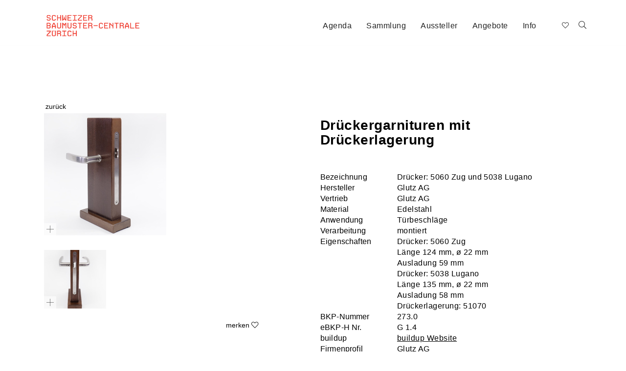

--- FILE ---
content_type: text/html; charset=utf-8
request_url: https://www.baumuster.ch/de/materialdetails__18/getProdInfos_-_2534/
body_size: 5587
content:
<!DOCTYPE html>
<html lang="de">
<head>
	<meta charset="utf-8" />
<meta name="google-site-verification" content="TN182YOAI4_lI7HD5Q3wv6X-EpbsVRfElAXCk1x81LI" />
	<meta http-equiv="X-UA-Compatible" content="IE=edge" />
	<meta name="viewport" content="width=device-width, initial-scale=1" />
		<title>Drückergarnituren mit Drückerlagerung, Glutz AG</title>
			<meta name="keywords" lang="de" xml:lang="de" content="Glutz AG" />
				<meta name="description" lang="de" xml:lang="de" content="Türbeschläge, Glutz AG" />
				<meta name="author" lang="de" xml:lang="de" content="Schweizer-Baumuster-Centrale-Zürich" />
	
    <link rel="apple-touch-icon" sizes="180x180" href="/img/custom/icons/apple-touch-icon.png">
    <link rel="icon" type="image/png" sizes="32x32" href="/img/custom/icons/favicon-32x32.png">
    <link rel="icon" type="image/png" sizes="16x16" href="/img/custom/icons/favicon-16x16.png">
    <link rel="manifest" href="/img/custom/icons/site.webmanifest">
    <link rel="mask-icon" href="/img/custom/icons/safari-pinned-tab.svg" color="#cc3033">
    <meta name="msapplication-TileColor" content="#ffffff">
    <meta name="theme-color" content="#ffffff">

    <link rel="canonical" href="https://www.baumuster.ch/de/Dr_ckergarnituren_mit_Dr_ckerlagerung__18/getProdInfos_-_2534/getProdInfos_-_2534/" />

    <link rel="stylesheet" href="/css/custom/bootstrap/bootstrap.min.css?ver=1736411131" type="text/css" media="all">
<link rel="stylesheet" href="/css/custom/bootstrap/bootstrap.offcanvas.css?ver=1736411131" type="text/css" media="all">
<link rel="stylesheet" href="/css/awesome5/css/all.min.css?ver=1736411129" type="text/css" media="all">
<link rel="stylesheet" href="/js/fancybox2/jquery.fancybox.css?ver=1736411983" type="text/css" media="all">
<link rel="stylesheet" href="/css/ui/ui.all.css?ver=1736411135" type="text/css" media="all">
<link rel="stylesheet" href="/css/ui/jquery-ui-1.10.3.custom.css?ver=1736411135" type="text/css" media="all">
<link rel="stylesheet" href="/css/custom/comp/master.css?ver=1736411131" type="text/css" media="all">
<link rel="stylesheet" href="/css/base/prodMgApiMaterialArchiv/prodMgApiMaterialArchiv.css?ver=1736411130" type="text/css" media="all">

    <script type="text/javascript" src="/js/jquery-3.1.0.js?ver=1736411978"></script>
<script type="text/javascript" src="/js/ui/jquery-ui-1.10.js?ver=1736411988"></script>
<script type="text/javascript">function ajax_get_and_put(varLink,putId,htmlOrInput,noBefore,useAppendPrepend,usePost,useSync) {
			if(useSync) typeSync = false;
			else typeSync = true;
			if(usePost) typeAjax = "POST";
			else { 
				typeAjax = "GET";
				usePost = "";
			} 
			return $.ajax({
				type: typeAjax,
				url: '/ajax.php?' + varLink ,
				global: 'false',
				data: usePost,
				async: typeSync,
				beforeSend: function() {
					if(!htmlOrInput && !noBefore) $("#" + putId).html('<div id="boxLoading" style="padding: 10px; text-align:center"><img src="/img/base/loadingAnimation.gif" alt="Loading Image" height="13" width="208" /></div>');
				},
				success: function(result) { 
					if(htmlOrInput) {
						$("#" + putId).val(result);
						if($("#" + putId).val() == result) return true;
						else return false;
					}
					else {
						if(useAppendPrepend==1){
							$("#" + putId).append(result);
							return true;
						} else if(useAppendPrepend==2){
							$("#" + putId).prepend(result);
							return true;
						} else{
							$("#" + putId).html(result);
							if($("#" + putId).html() == result) return true;
							else return false;
						}
					}
				},
				error: function(result) { 
					return false;
				}
			});
		}
</script>
<script type="text/javascript">function jsLog(out) {
			// Sorry, logging only for developers
		}
</script>

    </head>
<body class="body-offcanvas desktop">
                <div id="searchLayer" style="display: none;">
            <a onclick="$('#searchLayer').fadeOut(500);" title=""><img src="/img/custom/close_bt.png" alt="Close search" /></a>
            <div id="searchItem">
                	<form id="qSearchForm0" class="navbar-form navbar-right" role="search" method="get" action="/de/">
		<div class="form-group">
			<input name="send_form" value="1" class=" " type="hidden" />
			<input name="itid" value="13" type="hidden" />
            <button type="submit" class="search-btn" ><i class="fa fa-search"></i></button>
			<input type="text" id="qsearch0" name="qsearch" placeholder="Suche" />
		</div>
	</form>
            </div>
        </div>
        <div id="header" class="header">
        <div class="container">
    		<div class="navbar">
                <div class="navbar-header">
                    <a class="navbar-brand"
                       href="/de/schweizer-baumuster-centrale-zürich__14/"
                       title="Schweizer Baumuster-Centrale">
                        <img src="/img/custom/sbcz_logo.svg"
                             alt="Schweizer Baumuster-Centrale" />
                    </a>
                    <button type="button" class="navbar-toggle offcanvas-toggle pull-right hidden-lg hidden-md" data-toggle="offcanvas" data-target="#js-bootstrap-offcanvas">
                        <span class="sr-only">Navigation</span>
                        <span>
                          <span class="icon-bar"></span>
                          <span class="icon-bar"></span>
                          <span class="icon-bar"></span>
                        </span>
                    </button>
                </div>

                <div class="navbar-offcanvas navbar-offcanvas-touch row" id="js-bootstrap-offcanvas">
                    <div class="row">
                        <div class="main-nav col-md-8 col-sm-7 col-xs-12 text-right">
                            
<!-- *** Navi ********************************* -->
<ul class="nav navbar-nav">
            <li id="cat-2" class="cat_level_0">
            
            <a href="/de/2026__227/"  target="_self"  title="Agenda">
                Agenda            </a>
            <div class="clearfix"></div>
                    </li>
            <li id="cat-5" class="cat_level_0">
            
            <a href="/de/sammlung_baumaterialien__5/"  title="Sammlung">
                Sammlung            </a>
            <div class="clearfix"></div>
                    </li>
            <li id="cat-87" class="cat_level_0">
            
            <a href="/de/aussteller__87/"  title="Aussteller">
                Aussteller            </a>
            <div class="clearfix"></div>
                    </li>
            <li id="cat-3" class="cat_level_0">
            
            <a href="/de/materialausstellung__24/"  title="Angebote">
                Angebote            </a>
            <div class="clearfix"></div>
                    </li>
            <li id="cat-4" class="cat_level_0">
            
            <a href="/de/kontakt__9/"  title="Info">
                Info            </a>
            <div class="clearfix"></div>
                    </li>
    </ul>
<!-- *** /Navi ******************************** -->

                        </div>
                        <div class="navbar-form navbar-left col-md-1 col-sm-1 col-xs-12 search" role="search">
                                                            <div class="left" id="wishlist_col">
                                    <div id="wishlist">
                                        
<button type="button" title="Merkzettel" class="btn btn-default navbar-btn btn-wishlist" id="wishlist_button_inactive">
    <i class="fal fa-heart" aria-hidden="true"></i>
    <span class="badge-primary" id="bCounter"></span>
</button>
<div id="wishlist_content">
    <div id="wishlist_content_wrapper">
                <ul class="media-list">
                    </ul>
        <a href="?showProdToBookmarks=1"
           title="View Wishlist"
           class="button_center hover_bg_white">
                    </a>
    </div>
</div>                                    </div>
                                </div>
                                                        <div id="search_col" class="right">
                                                                    <a onclick="loadSearchBar();"
                                       title="">
                                        <i class="fal fa-search" aria-hidden="true"></i>
                                    </a>
                                                            </div>
                        </div>
                    </div>
                </div>
			</div>
		</div>
		<script lang="text/javascript">
			function loadSearchBar(){

				let link 	= $('#cat-5').children('a').attr('href');
				let actUrl	= window.location.href;

				if(actUrl.indexOf(link) === -1)
					window.location.replace(link + '?search=1');
				else
					startFilterSidebar();
			}

			function loadSearchLayer(){
                let link = "/de/aussteller__87/";

                location.href = link + '?filter=1';

            }
		</script>
        
<!-- *** Navi ********************************* -->
<!-- *** /Navi ******************************** -->


<!-- *** Navi ********************************* -->
<!-- *** /Navi ******************************** -->


	</div>
<!-- Header  -->

<div id="content" class="content-box wsnav">
    <a name="filterAnchor" id="filterAnchor"></a>
    <div class="container">
        
    <div class="row ctpl" id="prdID">
		                                    
        		<meta itemprop="name" content="Dr&uuml;ckergarnituren mit Dr&uuml;ckerlagerung" />
        <div class="col-md-12 col-sm-12 col-xs-12">
            <button type="back" class="txt-link left" onclick="window.history.go(-1); return false;">zurück</button>
        </div>
        <div class="clearfix"></div>
                <div class="col-md-5 col-sm-12 col-xs-12">
                                <a class="fancybox fancybox.image"
                       rel="gallery"
                       href="/files_db/1497359978_8172__16.jpg"
                       title="Dr&uuml;ckergarnituren mit Dr&uuml;ckerlagerung"
                       data-fancybox-type="image"
                       data-download-href="/files_db/1497359978_8172__16.jpg">
                        <img src="/files_db/1497359978_8172__16_medium.jpg"
                             alt="Dr&uuml;ckergarnituren mit Dr&uuml;ckerlagerung"
                             class="img-responsive" />
                        <span class="fb-overlay"><i class="fal fa-plus" aria-hidden="true"></i></span>
                    </a>

                <div class="clearfix"></div><div class="row mt-20 prdgal">                            <div class="col-md-4 col-sm-4 col-xs-6 mb-20">
                                <a class="fancybox fancybox.image thumbs"
                                   rel="gallery"
                                   href="/files_db/1497359979_8704__16.jpg"
                                   title="Dr&uuml;ckergarnituren mit Dr&uuml;ckerlagerung"
                                   data-fancybox-type="image"
                                   data-download-href="/files_db/1497359979_8704__16.jpg">
                                    <img src="/files_db/1497359979_8704__16_medium.jpg"
                                         alt="Dr&uuml;ckergarnituren mit Dr&uuml;ckerlagerung"
                                         class="img-responsive" />
                                    <span class="fb-overlay"><i class="fal fa-plus" aria-hidden="true"></i></span>
                                </a>
                            </div>
                        </div>            <div class="clearfix"></div>
            <div class="clearfix"></div>
                          <div class="form-item-wishlist">
                            <button type="submit" 
                                class="txt-link right" 
                                data-prodid="2534" 
                                data-fcoid="0" 
                                data-itid="18" 
                                data-target="wishlist">
                                 <span class="wlStr">merken</span> <i class="fal fa-heart" aria-hidden="true"></i>
                            </button>
                          </div>        </div>
                <div class="col-md-5 col-md-offset-1 col-sm-12 col-xs-12">
            <span class="h3">Dr&uuml;ckergarnituren mit Dr&uuml;ckerlagerung</span>
                                        <div class="row">
                    <div class="col-md-12 col-sm-12 col-xs-12">
                        <div class="row mt-40">
                                                                    <div class="col-md-4 col-xs-5"><strong>Bezeichnung</strong></div>
                                        <div class="col-md-8 col-xs-7">Drücker: 5060 Zug und 5038 Lugano</div>
                                        <div class="clearfix"></div>
                                                                                                        <div class="col-md-4 col-xs-5"><strong>Hersteller</strong></div>
                                        <div class="col-md-8 col-xs-7">Glutz AG</div>
                                        <div class="clearfix"></div>
                                                                                                                                    <div class="col-md-4 col-xs-5"><strong>Vertrieb</strong></div>
                                        <div class="col-md-8 col-xs-7">Glutz AG</div>
                                        <div class="clearfix"></div>
                                                                                                        <div class="col-md-4 col-xs-5"><strong>Material</strong></div>
                                        <div class="col-md-8 col-xs-7">Edelstahl</div>
                                        <div class="clearfix"></div>
                                                                                                        <div class="col-md-4 col-xs-5"><strong>Anwendung</strong></div>
                                        <div class="col-md-8 col-xs-7">Türbeschläge</div>
                                        <div class="clearfix"></div>
                                                                                                        <div class="col-md-4 col-xs-5"><strong>Verarbeitung</strong></div>
                                        <div class="col-md-8 col-xs-7">montiert</div>
                                        <div class="clearfix"></div>
                                                                                                        <div class="col-md-4 col-xs-5"><strong>Eigenschaften</strong></div>
                                        <div class="col-md-8 col-xs-7">Drücker: 5060 Zug <br />
Länge 124 mm, ø 22 mm<br />
Ausladung 59 mm<br />
Drücker: 5038 Lugano<br />
Länge 135 mm, ø 22 mm<br />
Ausladung 58 mm<br />
Drückerlagerung: 51070</div>
                                        <div class="clearfix"></div>
                                                                                                        <div class="col-md-4 col-xs-5"><strong>BKP-Nummer</strong></div>
                                        <div class="col-md-8 col-xs-7">273.0</div>
                                        <div class="clearfix"></div>
                                                                                                        <div class="col-md-4 col-xs-5"><strong>eBKP-H Nr.</strong></div>
                                        <div class="col-md-8 col-xs-7">G 1.4</div>
                                        <div class="clearfix"></div>
                                                                                                                                                                <div class="col-md-4 col-xs-5"><strong>buildup</strong></div>
                                        <div class="col-md-8 col-xs-7">
                                            <a href="https://www.buildup.ch/orga/c0ffee30-04ca-7870-f453-85f90e47d96e/product/view"
                                               title="buildup Website"
                                               target=""
                                               rel="internal">
                                                buildup Website                                            </a>
                                        </div>
                                        <div class="clearfix"></div>
                                                                                                                                                                                                                                                                                <div class="col-md-4 col-xs-5"><strong>Firmenprofil</strong></div>
                                        <div class="col-md-8 col-xs-7">
                                            <a href="https://www.baumuster.ch/de/firmendetails__94/?dataId=51"
                                               title="Glutz AG"
                                               target=""
                                               rel="internal">
                                                Glutz AG                                            </a>
                                        </div>
                                        <div class="clearfix"></div>
                                                                                                        <div class="col-md-4 col-xs-5"><strong>Bezugsquelle</strong></div>
                                        <div class="col-md-8 col-xs-7">
                                            <a href="http://glutz.com/produkte/beschlaege/fenster-und-hebeschiebegriffe/"
                                               title="Glutz AG Webseite"
                                               target=""
                                               rel="internal">
                                                Glutz AG Webseite                                            </a>
                                        </div>
                                        <div class="clearfix"></div>
                                                                                                                    </div>
                                            </div>
                </div>
                        <div class="col-md-1 hidden-sm hidden-xs"></div>
        </div>
    </div>
    <div class="row ctpl contact maps">
		<div class="col-md-5 col-sm-12 col-xs-12">
                                    
		</div>
	</div>
<!-- Modal für MaterialArchiv Anfang -->
        <div class="modal fade" id="staticBackdrop" data-backdrop="static" data-keyboard="false" tabindex="-1" aria-labelledby="staticBackdropLabel" aria-hidden="true">
    </div>
<!-- Modal für MaterialArchiv Ende -->


    

        <div class="row last-change">
            <div class="col-lg-12 col-md-12 col-sm-12 col-xs-12">
                <p>
                    letzte Änderung: 12.04.2018                </p>
            </div>
        </div>
    
<script type="text/javascript">
    <!--
        //-->
</script>    </div>
</div>

	<div class="footer">
        <div class="container">
            <div class="row">
                <div class="col-lg-4 col-md-4 col-sm-6 col-xs-12">
                    <p>
                        Schweizer Baumuster-Centrale Zürich<br />
Hohlstrasse 420 <br />
8048 Zürich<br />
Telefon +41 44 215 67 67                    </p>
                    <p>
                        Öffnungszeiten: <br />
Mo–Fr 09:00–17:30 Uhr <br />
Eintritt frei                    </p>
                    <ul>
                        <li>
                            <a class="social" href="https://www.facebook.com/baumuster/" title="Facebook" target="_blank" rel="external">
                                <i class="fab fa-facebook" aria-hidden="true"></i>
                            </a>
                        </li>
                        <li>
                            <a class="social" href="https://www.linkedin.com/company/baumuster-centrale" title="Linked In" target="_blank" rel="external">
                                <i class="fab fa-linkedin-in"></i>
                            </a>
                        </li>
                        <li>
                            <a class="social" href="https://www.instagram.com/baumuster_centrale/" title="Instagram" target="_blank" rel="external">
                                <i class="fab fa-instagram"></i>
                            </a>
                        </li>
                        <li>
                            <a class="social" href="https://www.youtube.com/channel/UC417c7gGRQS_iL-HxYTuFOA" title="YouTube" target="_blank" rel="external">
                                <i class="fab fa-youtube"></i>
                            </a>
                        </li>
                    </ul>
                </div>
                <div class="col-lg-3 col-md-3 col-sm-6 col-xs-12">
                    <div class="row">
                        <div class="col-md-11 col-md-offset-1 col-sm-12 sponsor">
                            <p>Partner</p>
                        </div>
                    </div>
		                        <div class="row">
                        <div class="col-md-3 col-md-offset-1 col-sm-4 col-xs-4 sponsor">
                            <a href="https://www.materialarchiv.ch/" target="_blank" rel="external" title="Material Archiv">
                                <img src="/img/custom/Materialarchiv-logo_negativ.svg" alt="Material Archiv" style="width: 150px; height: auto;" />
                            </a>
                        </div>
                    </div>
		                    </div>
                <div class="col-lg-5 col-md-5 col-sm-6 col-xs-12">
                    <div class="row">
                        <div class="col-md-11 col-md-offset-1 col-sm-12 sponsor">
                            <p>Sponsoren</p>
                        </div>
                    </div>
                    <div class="row">
                <div class="col-md-3 col-md-offset-1 col-sm-4 col-xs-4 sponsor">
                <a href="https://www.hgc.ch/de/" target="_blank" rel="external" title="HGC">
                    <img src="itool3/frontend/files/0/0/0/16148.jpg" class="img-responsive" alt="HGC">
                </a>
            </div>
                        <div class="col-md-3 col-md-offset-1 col-sm-4 col-xs-4 sponsor">
                <a href="https://zz-ag.ch" target="_blank" rel="external" title="Züricher Ziegeleien">
                    <img src="itool3/frontend/files/0/0/0/16147.jpg" class="img-responsive" alt="Züricher Ziegeleien">
                </a>
            </div>
            <div class="clearfix hidden-sm hidden-xs"></div>            <div class="col-md-3 col-md-offset-1 col-sm-4 col-xs-4 sponsor">
                <a href="https://www.laufen.ch/" target="_blank" rel="external" title="Laufen">
                    <img src="itool3/frontend/files/0/0/0/16146.jpg" class="img-responsive" alt="Laufen">
                </a>
            </div>
                        <div class="col-md-3 col-md-offset-1 col-sm-4 col-xs-4 sponsor">
                <a href="https://www.forbo.com/flooring/de-ch/" target="_blank" rel="external" title="forbo">
                    <img src="itool3/frontend/files/0/0/0/16149.jpg" class="img-responsive" alt="forbo">
                </a>
            </div>
            </div>                </div>
            </div>
        </div>
	</div>

	<a id="back-to-top" class="hidden"><i class="fal fa-chevron-up"></i></a>


    <script type="text/javascript" src="/js/custom/bootstrap/bootstrap.min.js?ver=1736411982"></script>
<script type="text/javascript" src="/js/custom/bootstrap/bootstrap.offcanvas.js?ver=1736411982"></script>
<script type="text/javascript" src="/js/custom/bootstrap/bootstrap-tabcollapse.js?ver=1736411982"></script>
<script type="text/javascript" src="/js/fancybox2/jquery.fancybox.js?ver=1736411983"></script>
<script type="text/javascript" src="/js/custom/init.js?ver=1736411982"></script>
<script type="text/javascript" src="/js/custom/design.init.js?ver=1736411982"></script>
<script type="text/javascript" src="/js/custom/sticky.js?ver=1736411982"></script>
<script type="text/javascript" src="/js/select2/select2.min.js?ver=1736411985"></script>

    
		<script>
        $('ul[role=tablist]').tabCollapse();

        // Test erstes Accordion geschlossen in der mobilen Ansicht
        $('#undefined-accordion .panel:first a').addClass('collapsed');
        $('#undefined-accordion .panel:first .panel-collapse').removeClass('in');

        $('a[target="_blank"]').each(function() {
            $(this).attr('rel', 'external');
        });

    </script>

            <script>

            var gaProperty = 'UA-135030304-1';
            var disableStr = 'ga-disable-' + gaProperty;
            if(document.cookie.indexOf(disableStr + '=true') > -1) {
                window[disableStr] = true;
            }

            function gaOptout(){
                document.cookie = disableStr + '=true; expires=Thu, 31 Dec 2099 23:59:59 UTC; path=/';
                window[disableStr] = true;
            }

            (function(i,s,o,g,r,a,m){i['GoogleAnalyticsObject']=r;i[r]=i[r]||function(){
                (i[r].q=i[r].q||[]).push(arguments)},i[r].l=1*new Date();a=s.createElement(o),
                m=s.getElementsByTagName(o)[0];a.async=1;a.src=g;m.parentNode.insertBefore(a,m)
            })(window,document,'script','//www.google-analytics.com/analytics.js','ga');
            ga('create', 'UA-135030304-1', 'auto');
            ga('set', 'anonymizeIp', true);
            ga('send', 'pageview');

        </script>
    

    
    	<!-- Matomo -->
	<script type="text/javascript">
		var _paq = window._paq = window._paq || [];
		/* tracker methods like "setCustomDimension" should be called before "trackPageView" */
		_paq.push(["setDocumentTitle", document.domain + "/" + document.title]);
		_paq.push(["setDomains", ["*.www.baumuster.ch"]]);
		_paq.push(['trackPageView']);
		_paq.push(['enableLinkTracking']);
		(function() {
			var u="https://piwik.itool4.net/";
			_paq.push(['setTrackerUrl', u+'matomo.php']);
			_paq.push(['setSiteId', '69']);
			var d=document, g=d.createElement('script'), s=d.getElementsByTagName('script')[0];
			g.type='text/javascript'; g.async=true; g.src=u+'matomo.js'; s.parentNode.insertBefore(g,s);
		})();
	</script>
	<noscript><p><img src="//https://piwik.itool4.net//piwik.php?idsite=69&rec=1" style="border:0;" alt="" /></p></noscript>
	<!-- End Matomo Code -->
	
</body>
</html>


--- FILE ---
content_type: text/css
request_url: https://www.baumuster.ch/css/custom/comp/master.css?ver=1736411131
body_size: 8600
content:
/*****************
* Collect LESS *
****************/
/* ******************* Paths ******************** */
/* ******************* Colors ******************* */
/* ******************* Mixins ******************* */
/* ******************* Fonts ******************** */
.left {
  float: left;
}
.right {
  float: right;
}
small,
.small {
  font-size: 0.7em;
  line-height: 0.5em;
}
b,
strong,
.txt-bold {
  font-weight: 500;
  color: #000000;
  letter-spacing: 0.01em;
}
.txt-white {
  color: #fff;
}
.last-change {
  display: none;
}
.cleaner {
  clear: both;
  height: 1px;
  line-height: 1px;
}
a {
  cursor: pointer;
  outline-width: 0;
  text-decoration: none;
}
p {
  padding: 0;
  margin: 10px 0;
}
hr {
  border-top: 0;
  border-bottom: 1px solid rgba(102, 102, 102, 0.6);
}
.mt-10 {
  margin-top: 10px;
}
.mt-20 {
  margin-top: 20px;
}
.mt-40 {
  margin-top: 40px;
}
.mb-40 {
  margin-bottom: 40px;
}
.mb-20 {
  margin-bottom: 20px;
}
.mr-20 {
  margin-right: 20px;
}
.ml-20 {
  margin-left: 20px;
}
.pl-20 {
  padding-left: 20px;
}
.pr-20 {
  padding-right: 20px;
}
.error label {
  color: #EF4034;
}
.error input {
  border: 1px solid #EF4034;
  background: rgba(239, 64, 52, 0.1);
}
/* ******************* Layout ******************* */
html {
  position: relative;
  min-height: 100%;
}
body {
  font-family: 'Helvetica Neue', 'Helvetica', 'Arial', sans-serif;
  /* font-family: 'Roboto', sans-serif; */
  font-weight: 300;
  font-size: 16px;
  line-height: 22px;
  color: #000000;
  letter-spacing: 0.03em;
  -webkit-font-smoothing: antialiased;
  font-synthesis: none;
  overflow-x: hidden;
}
body.phone,
body.tablet {
  margin: 0;
  height: auto;
}
body a {
  color: #EF4034;
  cursor: pointer;
}
body > div {
  margin-left: -5px;
}
/* ******************* Header ******************* */
#header {
  position: fixed;
  top: 0;
  left: 0;
  z-index: 1000;
  height: 94px;
  width: 100%;
  padding: 10px 5px 0 5px;
  margin-left: 0;
  background: #ffffff;
  border-bottom: 1px solid rgba(246, 246, 246, 0.2);
}
#header .logo a {
  display: block;
  padding-top: 8px;
}
#header .navbar {
  -webkit-border-radius: 0;
  -moz-border-radius: 0;
  border-radius: 0;
  position: relative;
  min-height: 50px;
  margin-bottom: 0;
}
#header .navbar .navbar-brand img {
  padding-left: 5px;
}
#header .navbar .navbar-offcanvas {
  margin-top: 15px;
}
#header .navbar .navbar-offcanvas .main-nav > ul {
  width: auto;
  float: right;
  margin-right: calc(4.9% + 9px);
}
#header .navbar .navbar-offcanvas .main-nav > ul li a {
  color: #222222;
}
#header .navbar .navbar-offcanvas .main-nav > ul li a:hover,
#header .navbar .navbar-offcanvas .main-nav > ul li a.active {
  color: #EF4034;
  background: transparent;
}
#header .navbar .navbar-offcanvas .main-nav > ul li.selected > a {
  color: #EF4034;
}
#header .navbar .search {
  position: absolute;
  right: 0;
  top: 0;
  margin: 0;
  padding: 0;
}
#header .navbar .search #wishlist_col button {
  display: block;
  height: 30px;
  width: 35px;
  text-align: center;
  color: #222222;
  margin-top: 32px;
  margin-left: 2px;
}
#header .navbar .search #wishlist_col button #bCounter {
  position: absolute;
  z-index: 100;
  font-size: 0.9em;
  color: #EF4034;
  text-shadow: -0.05em 0.05em 0 #ffffff;
  margin-top: -8px;
  margin-left: -3px;
}
#header .navbar .search #search_col a {
  display: block;
  height: 30px;
  width: 35px;
  text-align: center;
  color: #222222;
  margin-top: 25px;
  margin-left: 2px;
  padding-top: 5px;
}
#header .sub-nav {
  background: #f6f6f6;
  margin: 15px 0 0 -5px;
  padding: 0 0 0 5px;
  width: 100vw;
}
#header .sub-nav a {
  display: inline-block;
  color: #222222;
  font-size: 1em;
  padding: 20px 10px;
}
#header .sub-nav a:last-child {
  padding: 20px 20px 20px 10px;
}
#header .sub-nav a:hover,
#header .sub-nav a.active,
#header .sub-nav a.selected {
  color: #EF4034;
  text-decoration: none;
}
#header .sub-nav.second-level {
  background: #ffffff;
  margin: 0 0 0 -5px;
  padding: 0 0 0 5px;
  width: 100vw;
}
#header .sub-nav.second-level a {
  display: inline-block;
  color: #222222;
  font-size: 1em;
  padding: 20px 10px;
}
#header .sub-nav.second-level a:last-child {
  padding-right: 20px;
}
#header .sub-nav.second-level a:hover,
#header .sub-nav.second-level a.active,
#header .sub-nav.second-level a.selected {
  color: #EF4034;
  text-decoration: none;
}
.head-image {
  margin-top: 94px;
  margin-bottom: 25px;
}
.head-image.mt-plus {
  margin-top: 154px;
}
.head-image img.img-responsive {
  width: 100%;
  height: auto;
}
#theme {
  margin-top: 94px;
}
#theme .vid-wrapper {
  margin-top: -188px;
  min-width: 100vw;
  min-height: 100vh;
  overflow: hidden;
  background: #000;
}
#theme .vid-wrapper #sbczVideo {
  min-width: 100vw;
  height: auto;
  opacity: 0.8;
  /*
      filter: grayscale(80%);
      transition: all 0.5s ease-in-out;
       */
}
#theme .vid-wrapper #sbczVideo:hover {
  opacity: 1;
  filter: grayscale(0%);
}
#theme #notice .notice-item {
  position: relative;
}
#theme #notice .notice-item img {
  width: 100%;
  opacity: 0.85;
  transition: all 0.5s ease-in-out;
}
#theme #notice .notice-item:hover img {
  opacity: 1;
}
#theme #notice .notice-item > .notice-overlay-text {
  position: absolute;
  bottom: 1em;
  left: 1em;
  z-index: 500;
  display: inline-block;
  width: auto;
}
#theme #notice .notice-item > .notice-overlay-text span {
  display: block;
  padding: 3px 5px;
  background: #f6f6f6;
  color: #000000;
}
#theme #notice .notice-item > .notice-overlay-text span a {
  color: #000000;
}
/* ******************* Content ******************* */
#content {
  padding: 0 0 110px 0;
  margin-right: 0;
  margin-bottom: 120px;
  margin-left: 0;
  /* NOT LESS CONFORM */
}
#content.content-box {
  margin-top: 94px;
}
#content.wsnav {
  margin-top: 204px;
}
#content.cutit {
  margin-top: 0;
}
#content .ctpl {
  padding: 10px 20px;
}
#content .ctpl:first-child {
  padding: 0 20px 10px 20px;
}
#content .ctpl-img-ev {
  padding: 0;
  border-top: 40px solid #fff;
  margin-left: -40px;
  margin-right: -40px;
}
#content .ctpl-img-ev:first-child {
  border-top: 0;
}
#content .ctpl-img-ev img {
  width: 100%;
  height: auto;
}
#content .content-segment > p:first-child {
  padding-top: 0;
  margin-top: 0;
}
#content .mat-over {
  margin-left: 15px;
  margin-right: 15px;
}
#content hr {
  margin-left: 15px;
  margin-right: 15px;
}
#content hr.hiddenhr {
  border: 0;
  margin-left: 0;
  margin-right: 0;
  height: 46px;
  background: white;
}
#content h1,
#content h2,
#content h3,
#content h4,
#content h5,
#content h6,
#content .h1,
#content .h2,
#content .h3,
#content .h4,
#content .h5,
#content .h6 {
  font-family: 'Helvetica Neue', 'Helvetica', 'Arial', sans-serif;
  /* font-family: 'Roboto', sans-serif; */
  font-weight: 700;
  margin-top: 10px;
  margin-bottom: 10px;
}
#content h1 > a,
#content h2 > a,
#content h3 > a,
#content h4 > a,
#content h5 > a,
#content h6 > a,
#content .h1 > a,
#content .h2 > a,
#content .h3 > a,
#content .h4 > a,
#content .h5 > a,
#content .h6 > a {
  color: #EF4034;
}
#content .h1,
#content .h2,
#content .h3,
#content .h4,
#content .h5,
#content .h6 {
  display: block;
}
#content h1,
#content .h1 {
  font-weight: 500;
  letter-spacing: 0;
  color: #000000;
}
#content h1,
#content .h1,
#content h2,
#content .h2 {
  font-size: 30px;
}
#content h3,
#content .h3,
#content h4,
#content .h4 {
  font-size: 28px;
}
#content h5,
#content .h5 {
  font-size: 24px;
}
#content h6,
#content .h6 {
  font-size: 20px;
}
#content .subtitle {
  font-size: 0.6em;
}
#content ul {
  padding: 0;
  margin: 0.5em 1em;
  list-style-type: square;
}
#content ul li {
  padding: 2px 0.5em;
}
#content ol {
  padding: 0;
  margin: 0.5em 1.5em;
  list-style-type: decimal;
}
#content ol li {
  padding: 2px 0.5em;
}
#content img {
  max-width: 100%;
  height: auto;
}
#content img.img-left {
  float: left;
  margin: 0 15px 15px 0;
}
#content img.img-right {
  float: right;
  margin: 0 0 15px 15px;
}
#content .galleryCont a {
  display: inline-block;
  padding-right: 5px;
  padding-bottom: 5px;
}
#content .galleryCont a img {
  box-shadow: 0 0 10px -6px #000000;
  padding: 3px;
}
#content a,
#content a:visited {
  text-decoration: underline;
  color: #000000;
}
#content a:hover,
#content a:visited:hover {
  color: #EF4034;
}
#content a.btn {
  text-decoration: none;
}
#content a.btn:hover {
  color: #222222;
}
#content .red {
  color: #EF4034;
}
#content .bg-lrey {
  background: #f6f6f6;
  color: #222222;
}
#content .bg-lrey a,
#content .bg-lrey a:visited {
  color: #222222;
}
#content a[name] {
  position: absolute;
  top: -150px;
}
#content .dlbox .row {
  margin-bottom: 5px;
}
#content .dlbox .row .dl-box-link i {
  display: inline-block;
  padding-right: 5px;
  color: #EF4034;
}
#content #accordion {
  width: 100%;
}
#content .panel {
  border-radius: 0 !important;
  border-width: 0 !important;
  box-shadow: none !important;
}
#content .panel-collapse .panel {
  border-width: 0 0 1px 0 !important;
  border-color: #f0f0f0;
  padding-bottom: 10px;
  margin-bottom: 20px;
}
#content .panel-collapse .panel:last-child {
  border-width: 0 0 0 0 !important;
  padding-bottom: 10px;
  margin-bottom: 0;
}
#content .panel-heading {
  background-color: #ffffff !important;
  padding: 0;
}
#content .panel-heading .h6,
#content .panel-heading h6,
#content .panel-heading .h4,
#content .panel-heading h4 {
  padding: 0;
  margin: 0;
  border-width: 0 !important;
}
#content .panel-heading .h6 a,
#content .panel-heading h6 a,
#content .panel-heading .h4 a,
#content .panel-heading h4 a {
  display: block;
  padding: 10px 10px 10px 60px;
  border: 1px solid #e7e7e7;
  background: url('../../../img/custom/trigger.png') no-repeat 0 -45px;
  color: #37484F;
}
#content .panel-heading .h6 a.collapsed,
#content .panel-heading h6 a.collapsed,
#content .panel-heading .h4 a.collapsed,
#content .panel-heading h4 a.collapsed {
  border-color: #e7e7e7;
  background-position: 0 -2px;
  color: #555555;
}
#content .panel-heading .h6 a:hover,
#content .panel-heading h6 a:hover,
#content .panel-heading .h4 a:hover,
#content .panel-heading h4 a:hover {
  color: #37484F;
}
#content .alert {
  margin-top: 10px;
}
#content .alert .alert-info {
  background-color: rgba(0, 0, 0, 0.2);
  color: #37484F;
  border: none;
  border-radius: 0;
}
#content .nav-tabs {
  margin: 0;
  padding: 0 5px 0.1% 5px;
  border-bottom: 1px solid #CED7DB;
}
#content .nav-tabs li {
  padding: 0;
  margin-right: 10px;
}
#content .nav-tabs li:last-child {
  margin-right: 0;
}
#content .nav-tabs li a {
  display: block;
  text-align: center;
  margin: 0 15px!important;
  border-width: 0 0 3px 0!important;
  border-style: solid;
  border-color: transparent!important;
  text-transform: none;
  font-size: 1em;
  background: transparent;
}
#content .nav-tabs li.active a,
#content .nav-tabs li.active a:hover {
  border-color: #CED7DB !important;
  background-color: transparent !important;
  color: #37484F !important;
}
#content .tab-content {
  margin-top: -1px;
  padding: 1em 0;
  border: 0;
}
#content .btn.btn-primary,
#content .btn.btn-primary:visited {
  color: #fff;
  background-color: #EF4034;
  border: 0;
  border-radius: 0;
}
#content .btn.btn-primary:hover,
#content .btn.btn-primary:visited:hover {
  color: #fff;
  background-color: #EF4034;
}
#content .btn.btn-default {
  color: #37484F;
  background-color: #CED7DB;
  border: 0;
  border-radius: 0;
  transition: all 0.5s ease-in-out;
}
#content .btn.btn-default:hover {
  background-color: #ECF0F1;
}
#content .bg-white {
  background: white;
  padding: 20px 0;
}
#content .bg-white .bgcolored {
  background: #f6f6f6;
}
#content input,
#content textarea {
  width: 100%;
  padding: 5px;
  border-width: 0 0 1px 0;
  border-style: solid;
  border-color: #37484F;
  background: #fcfcfc;
  margin-bottom: 3px;
  border-radius: 0;
}
#content input[type=radio],
#content input[type=checkbox] {
  width: auto;
  margin-right: 1em;
}
#content .fb_standard {
  background: transparent none;
}
#content .fb_standard tr th {
  border-width: 0;
}
#content .fb_standard tr.hover td,
#content .fb_standard tr.hover td:first-child {
  background-color: transparent;
  color: inherit;
}
#content .fb_standard tr td {
  border-width: 0;
}
#content .fb_standard tr td label {
  display: inline-block;
  color: #3d72a7;
  font-weight: 300;
}
#content .fb_standard tr td sup {
  color: #0A5095;
}
#content .fb_standard tr td input,
#content .fb_standard tr td textarea {
  width: 100%;
  padding: 5px;
  border: 1px solid #ededed !important;
  background: #fcfcfc;
  transition: all 0.5s ease-in-out;
}
#content .fb_standard tr td input[type=radio]:focus,
#content .fb_standard tr td input[type=checkbox]:focus,
#content .fb_standard tr td input:focus,
#content .fb_standard tr td textarea:focus {
  box-shadow: 0 0 3px -1px #0A5095 !important;
  outline: 0;
}
#content .fb_standard tr td input[type=radio],
#content .fb_standard tr td input[type=checkbox] {
  width: auto;
  padding: 5px;
  margin-right: 5px;
  transition: all 0.5s ease-in-out;
}
#content .fb_standard tr td input[type=submit] {
  color: #ffffff;
  background-color: #3d72a7;
}
#content .captcha_notvalid {
  padding: 0.5em;
  color: rgba(255, 0, 0, 0.4);
}
#content .captcha_notvalid br {
  display: none;
}
#content .captcha_notvalid,
#content button[type=reset],
#content input[type=reset],
#content input[type=submit],
#content button,
#content input[type=submit] {
  width: auto;
  padding: 5px 10px 4px 10px;
  border: 0;
  background-color: #e8e8ea;
}
#content .captcha_notvalid:hover,
#content button[type=reset]:hover,
#content input[type=reset]:hover,
#content input[type=submit]:hover,
#content button:hover,
#content input[type=submit]:hover {
  color: #3d72a7;
}
#content .txt-link {
  padding: 1px 3px;
  margin: 2px 0;
  background: transparent;
  font-size: 0.9em;
  transition: all 0.3s ease-in-out;
}
#content .txt-link:hover {
  color: #EF4034;
}
#content .pagination-row {
  text-align: center;
}
#content .pagination-row ul.pagination li {
  margin: 0 5px;
  padding: 0;
  display: inline-block;
}
#content .pagination-row ul.pagination li a {
  display: block;
  border: 1px solid #CED7DB;
  color: #37484F;
  background-color: #CED7DB;
  font-size: 15px;
  padding: 4px 10px;
  border-radius: 0 !important;
  outline-width: 0;
  transition: all 0.3s ease-in-out;
}
#content .pagination-row ul.pagination li a :hover {
  color: #ffffff;
  background-color: #37484F;
  border: 1px solid #37484F;
}
#content .pagination-row ul.pagination li :hover {
  color: #ffffff;
  background-color: #37484F;
  border: 1px solid #37484F;
}
#content .pagination-row ul.pagination li.active > a,
#content .pagination-row ul.pagination li.active > a:hover {
  color: #ffffff;
  background-color: #37484F;
  border: 1px solid #37484F;
}
#content table {
  width: 100%!important;
  margin-bottom: 20px;
}
#content table tr,
#content table td {
  border-style: solid;
  border-width: 0 1px 1px 0;
  border-color: #CED7DB;
  padding: 4px 8px;
  background-color: #ffffff;
  color: #37484F;
}
#content table tr p,
#content table td p {
  padding: 0;
  margin: 0;
}
#content table tr.hover {
  background-color: #e8e8ea;
  color: #000;
}
#content table tr:last-child {
  border-width: 0 0 1px 0;
}
#content table tr:last-child td {
  border-width: 0 1px 0 0;
}
#content table tr:last-child td {
  border-width: 0 1px 0 0;
}
#content table tr:last-child td:last-child {
  border-width: 0;
}
#content .bg-blue table td,
#content .bg-dgrey table td {
  background: transparent;
  color: #fff;
}
#content #btnCMS.active,
#content #btnMAT.active {
  color: #ffffff;
  background: #EF4034;
}
#content #btnCMS:hover,
#content #btnMAT:hover {
  color: #ffffff;
  background: #EF4034;
}
#content #cmssearch-panel form {
  border-bottom: 1px solid #000;
  margin: 0 20px;
  padding: 0;
}
#content #cmssearch-panel form input {
  width: 94%;
  background: transparent;
  border: none;
  color: #000;
}
#content #cmssearch-panel form input:focus {
  border: 0;
  outline: 0;
  box-shadow: none;
}
#content #cmssearch-panel form .submit-cmssearch {
  float: right;
  width: 5%;
  border: none;
  background: transparent;
  color: #000;
}
#content #filterBtn {
  position: fixed;
  top: 90px;
  left: 0;
  z-index: 500;
  width: 100vw;
  background: #f6f6f6;
  padding: 20px 0 10px 0;
}
#content #filterBtn .filter-show {
  display: inline-block;
  margin-right: -5px;
  float: right;
  color: #222222;
  text-decoration: none;
}
#content #filterBtn .filter-show:hover {
  color: red;
}
#content #filterBtn2 {
  position: fixed;
  top: 90px;
  left: 0;
  z-index: 500;
  width: 100vw;
  background: #f6f6f6;
  padding: 20px 0 10px 0;
}
#content #filterBtn2 .filter-show {
  display: inline-block;
  margin-right: -5px;
  float: right;
  color: #222222;
  text-decoration: none;
}
#content #filterBtn2 .filter-show:hover {
  color: red;
}
#content #matfilter {
  position: absolute;
  display: block;
  width: 1170px;
  left: 50%;
  top: 170px;
  margin-left: -555px;
}
#content #matfilter .matsearch {
  border: 0;
  border-bottom: 1px solid #ffffff;
  margin: 0 15px;
}
#content #matfilter .matsearch input#new_product_search {
  background: transparent;
  border: 0;
  color: #ffffff;
  width: 85%;
  font-size: 1em;
  font-weight: 400;
  box-shadow: 0 0 0 transparent;
}
#content #matfilter .matsearch input#new_product_search:focus {
  box-shadow: 0 0 0 transparent;
}
#content #matfilter .matsearch input#new_product_search::placeholder {
  color: #ffffff;
  opacity: 1;
}
#content #matfilter .matsearch input#new_product_search:-ms-input-placeholder {
  color: #ffffff;
}
#content #matfilter .matsearch input#new_product_search::-ms-input-placeholder {
  color: #ffffff;
}
#content #matfilter .matsearch button {
  background: transparent;
  border: 0;
  color: #ffffff;
  width: auto;
}
#content #matfilter .dividedsearch {
  color: #ffffff;
  margin: 18px 7px;
  padding: 10px;
  font-size: 1em;
  font-weight: 400;
}
#content #matfilter .attr {
  display: block;
  width: auto;
  float: none;
  padding: 5px 0;
}
#content #matfilter .attrlist {
  display: inline-block;
  text-align: center;
  margin-top: -60px;
}
#content #matfilter .attrlist a.attrchoose {
  display: block;
  height: 20px;
  line-height: 20px;
  font-size: 1em;
  padding: 5px 10px 5px 0;
  color: #ffffff;
  opacity: 1;
  text-decoration: none;
  text-align: left;
}
#content #matfilter .attrlist a.attrchoose.close:before {
  font-family: 'Font Awesome 5 Pro';
  content: '\f067';
}
#content #matfilter .attrlist a.attrchoose.open:before {
  font-family: 'Font Awesome 5 Pro';
  content: '\f068';
}
#content #matfilter .attrlist .attrBox {
  text-align: left;
  padding: 8px 8px 8px 20px;
  position: absolute;
  width: 80%;
  left: 20%;
  top: 117px;
}
#content #matfilter .attrlist .attrBox label {
  display: inline-block;
  width: 33%;
  float: left;
  color: #ffffff;
  cursor: pointer;
  font-weight: 300;
}
#content #matfilter .attrlist .attrBox label input {
  margin-right: 5px;
}
#content #matfilter #filterCls,
#content #matfilter #matundo {
  background: transparent;
  border: 1px solid #ffffff;
  color: #ffffff;
}
#content #comsrch,
#content #matsrch {
  background: transparent;
  border: 1px solid #ffffff;
  color: #ffffff;
  display: none;
}
#content #filterAction {
  position: fixed;
  left: 50%;
  bottom: 2em;
  width: 100%;
  max-width: 1170px;
  text-align: right;
  margin-left: -570px;
}
#content .product-sidebar.display-over {
  position: fixed;
  width: 101vw;
  height: 100vh;
  background: rgba(0, 0, 0, 0.7);
  z-index: 99999;
  left: 0;
  top: 0;
}
#content .product-sidebar.display-over .closefilter {
  display: block;
  text-align: right;
}
#content #matfilterProp {
  height: auto;
}
#content #filterBbl {
  margin-bottom: 10px;
}
#content #filterBbl button {
  margin-right: 10px;
  color: #333333;
  background: #f6f6f6;
  border: 1px solid #333333;
}
#content #filterBbl button:after {
  font-family: 'Font Awesome 5 Pro';
  content: '\f057';
  font-size: 90%;
  position: relative;
  top: -1px;
  left: 6px;
}
#content .ogGalItemBody {
  margin-bottom: 30px;
  max-height: 280px;
  overflow: hidden;
}
#content .ogGalItemBody .prod-new {
  position: absolute;
  background: rgba(239, 64, 52, 0.6);
  padding: 0.8em;
  color: #ffffff;
  text-transform: uppercase;
  font-weight: 500;
}
#content .ogGalItemBody .prdInfoBody {
  position: absolute;
  display: block;
  width: calc(100% - 30px);
  z-index: 200;
  bottom: 30px;
  background: rgba(0, 0, 0, 0.5);
  color: #fff;
  padding: 5px 10px;
  line-height: 28px;
}
#content .ogGalItemBody .prdInfoBody .btn {
  padding-top: 5px;
  padding-bottom: 5px;
  line-height: 21px;
  background: transparent;
  color: #ffffff;
  text-decoration: none;
}
#content .ogGalItemBody .prdInfoBody button .wlStr {
  display: none;
}
#content .ogGalItemBody .prdInfoBody button:hover .wlStr {
  display: inline;
}
#content .dataTables_paginate {
  text-align: center;
}
#content .dataTables_paginate .paginate_button {
  display: inline-block;
  padding: 1px 8px;
  margin: 0 1px;
  text-decoration: none !important;
  -webkit-border-radius: 0 !important;
  -moz-border-radius: 0 !important;
  border-radius: 0 !important;
  border-width: 1px;
  border-style: solid;
  border-color: rgba(0, 0, 0, 0.8) !important;
  transition: all 0.3s ease-in-out;
}
#content .dataTables_paginate .paginate_button:hover {
  color: #EF4034 !important;
}
#content .dataTables_paginate .paginate_button.current {
  color: #EF4034 !important;
  border-color: #EF4034 !important;
}
#content .dataTables_paginate .paginate_button[title=refresh] {
  display: none;
}
#content .dataTables_paginate .paginate_button_disabled {
  background: #ffffff !important;
  border-color: rgba(0, 0, 0, 0.1) !important;
  color: rgba(0, 0, 0, 0.3) !important;
  cursor: default;
  text-decoration: none !important;
}
#content .dataTables_paginate .paginate_button_disabled:hover {
  border-color: rgba(0, 0, 0, 0.1) !important;
  color: rgba(0, 0, 0, 0.3) !important;
  cursor: default;
}
#content .fancybox {
  display: block;
  float: left;
  margin: 0 10px 10px 0;
}
#content .fancybox img {
  max-height: 250px;
  object-fit: cover;
}
#content .fancybox > .fb-overlay {
  display: block;
  position: absolute;
  z-index: 400;
  bottom: 10px;
  width: 25px;
  padding: 0 5px;
  background: rgba(255, 255, 255, 0.6);
}
#content .fancybox > .fb-overlay i {
  color: #000000;
}
#content .fancybox.in_1 {
  width: 100%;
  max-height: 100%;
}
#content #prdID .prdgal .fancybox.thumbs {
  display: block;
  width: 100%;
  height: 120px;
  padding: 0;
  margin: 0;
}
#content #prdID .prdgal .fancybox.thumbs img {
  display: block;
  width: 100%;
  height: 120px;
}
#content .responsive-video {
  position: relative;
  padding-bottom: 56.25%;
  /* Default for 1600x900 videos 16:9 ratio*/
  padding-top: 0;
  height: 0;
  overflow: hidden;
}
#content .responsive-video iframe {
  position: absolute;
  top: 0;
  left: 0;
  width: 100%;
  height: 100%;
}
#prdID,
#company-d {
  padding-bottom: 100px!important;
}
#company-o a {
  text-decoration: none;
}
#company-d > .container > .ctpl {
  margin-left: -25px;
  margin-right: -25px;
  padding-left: 0;
  padding-right: 0;
}
#prdID .prdoverview-item {
  overflow: hidden;
  max-height: 200px;
  margin-bottom: 30px;
}
#prdID .prdoverview-item .fixedlayer {
  position: absolute;
  width: calc(100% - 30px);
  height: 60px;
  padding: 5px;
  top: 140px;
  left: 15px;
  background: rgba(0, 0, 0, 0.4);
  color: #ffffff;
  text-align: center;
  opacity: 0;
  transition: opacity 0.4s ease-in-out;
}
#prdID .prdoverview-item:hover .fixedlayer {
  opacity: 1;
}
#prdID .prdnew {
  margin-left: -18px;
}
/* ******************* media downloads/wishlist ******************* */
.media-list {
  margin: 0;
}
.media-list li {
  padding: 0;
}
.media-list .center-cropped {
  width: 100px;
  height: 100px;
  overflow: hidden;
  display: block;
}
.media-list .center-cropped.center-cropped-small {
  width: 64px;
  height: 64px;
}
.media-list .center-cropped img {
  width: 100%;
  top: 50%;
  position: relative;
  transform: translateY(-50%);
}
/* ******************* Suche ******************* */
#hproducts img {
  max-width: 150px;
  margin-right: 15px;
}
/* ******************* Footer ******************* */
.footer {
  margin-top: 50px;
}
.footer .newsletter .row {
  padding-top: 0;
}
.footer .sponsor {
  min-height: 40px;
  padding: 5px 0 0 0;
}
.footer .sponsor:first-child {
  min-height: 5px;
  padding: 0 0 0 0;
}
.footer .sponsor a {
  display: inline-block;
  padding: 0 6px;
}
.footer .sponsor a img {
  width: 100%;
}
.footer .sponsor p {
  display: block;
  color: #ffffff;
  font-weight: 300;
  margin-top: -5px;
}
.footer .sib-container {
  padding: 40px 0 20px 0!important;
  margin-right: -15px;
  margin-left: 15px;
}
.footer .sib-container .mandatory-email {
  width: 100%;
  background: #ffffff;
  padding: 1px!important;
}
.footer .sib-container .mandatory-email #email {
  width: 55%;
  background: #ffffff;
  border: 0;
  float: left;
  padding-left: 5px;
  height: 30px;
  font-weight: bold;
}
.footer .sib-container .mandatory-email #emailsubmit {
  width: 45%;
  height: 30px;
  padding: 0;
  background: #333333;
  -webkit-border-radius: 0;
  -moz-border-radius: 0;
  border-radius: 0;
  border: 0;
  font-size: 0.95em;
  font-weight: normal;
}
.footer.footerfixed {
  position: absolute;
  bottom: 0;
}
.footer.footerfixed.nofixed {
  position: relative;
}
#back-to-top {
  width: 30px;
  height: 30px;
  padding: 0 5px;
  text-align: center;
  background: rgba(239, 64, 52, 0.8);
  color: #ffffff;
  position: fixed;
  z-index: 9999;
  bottom: 85px;
  right: 20px;
  display: none;
  transition: all 0.5s ease-in-out;
}
#back-to-top:hover {
  background: #ef4034;
}
#cookie-accept {
  background: rgba(239, 64, 52, 0.8);
  color: #ffffff;
}
#cookie-accept .btn {
  width: 100%;
  padding: 10px;
  margin-top: 12px;
}
/****** WISHLIST ****

 */
#wishlist_col {
  margin-top: -7px;
}
.btn-wishlist {
  -webkit-border-radius: 0px;
  -moz-border-radius: 0px;
  border-radius: 0px;
  border-width: 0;
  background: #ffffff;
}
.btn-wishlist:hover {
  color: #EF4034;
  background: #ffffff;
}
.btn-wishlist .badge {
  width: 18px;
  height: 18px;
  padding: 3px 0;
  -webkit-border-radius: 50%;
  -moz-border-radius: 50%;
  border-radius: 50%;
  top: -6px;
}
#wishlist {
  position: relative;
  float: right;
  z-index: 1040;
  margin: 0;
}
#wishlist #wishlist_content {
  width: 200px;
  position: absolute;
  overflow: hidden;
  display: none;
}
#wishlist .media-body {
  display: inline-block;
}
#wishlist ul {
  padding: 0;
}
#wishlist li {
  display: table;
  color: #222222;
  background: #666666;
  width: 100%;
  height: 50px;
  margin-left: 0px;
  margin-top: 0px;
  pointer-events: auto;
  overflow: hidden;
  -webkit-transition: -webkit-transform 0.5s ease-in-out;
  -moz-transition: -moz-transform 0.5s ease-in-out;
  -o-transition: -o-transform 0.5s ease-in-out;
  transition: transform 0.5s ease-in-out;
}
#wishlist li > span {
  display: table-cell;
  vertical-align: middle;
  padding: 0 13px;
}
#wishlist li .wishlist-item-img,
#wishlist li .wishlist-item-delete {
  font-size: 24px;
  text-align: center;
  color: #222222;
  background-color: #f6f6f6;
}
#wishlist li .wishlist-item-img i,
#wishlist li .wishlist-item-delete i {
  display: block;
  font-style: normal;
  font-weight: normal;
  font-variant: normal;
  text-transform: none;
  line-height: 1;
  width: 24px;
}
#wishlist li.wishlist-title .wishlist-item-img {
  font-size: 18px;
}
#wishlist li .wishlist-item-content {
  font-size: 12px;
  width: 100%;
  color: #ffffff;
  line-height: 1.2;
}
#wishlist li .wishlist-item-content a {
  color: #ffffff;
}
#wishlist li.wishlist-item {
  width: 250px;
}
#wishlist li.wishlist-item .wishlist-item-img {
  padding: 0;
}
#wishlist li.wishlist-item .wishlist-item-delete {
  padding: 0;
}
#wishlist li.wishlist-item .wishlist-item-delete a {
  display: block;
  cursor: pointer;
  padding: 13px;
}
#wishlist li.wishlist-item:hover,
#wishlist li.wishlist-item:focus {
  -webkit-transform: translate(-50px, 0);
  -moz-transform: translate(-50px, 0);
  -ms-transform: translate(-50px, 0);
  -o-transform: translate(-50px, 0);
  transform: translate(-50px, 0);
}
#wishlist li.wishlist-item.with-lend {
  width: 300px;
}
#wishlist li.wishlist-item.with-lend:hover,
#wishlist li.wishlist-item.with-lend:focus {
  -webkit-transform: translate(-100px, 0);
  -moz-transform: translate(-100px, 0);
  -ms-transform: translate(-100px, 0);
  -o-transform: translate(-100px, 0);
  transform: translate(-100px, 0);
}
#wishlist li.wishlist-submit .wishlist-item-content {
  padding: 0;
}
#wishlist li.wishlist-submit .wishlist-item-content button {
  display: block;
  padding: 13px;
  font-size: 12px;
  text-transform: uppercase;
  width: 100%;
  height: 50px;
  color: #ffffff;
}
#wishlist li.wishlist-submit:hover,
#wishlist li.wishlist-submit:focus {
  -webkit-transform: translate(-50px, 0);
  -moz-transform: translate(-50px, 0);
  -ms-transform: translate(-50px, 0);
  -o-transform: translate(-50px, 0);
  transform: translate(-50px, 0);
}
#wishlist li.wishlist-submit .wishlist-item-img i {
  width: 50px;
}
.loading:after {
  content: '\A';
  position: absolute;
  width: 100%;
  height: 100%;
  top: 0;
  left: 0;
  background: rgba(0, 0, 0, 0.6);
  opacity: 1;
  transition: all 0.5s;
  -webkit-transition: all 0.5s;
}
@media (min-width: 1200px) {
  #wishlist #wishlist_content {
    width: 236px;
    position: absolute;
    overflow: hidden;
  }
  #wishlist li {
    height: 64px;
    margin-left: 0px;
  }
  #wishlist li > span {
    padding: 0 16px;
  }
  #wishlist li .wishlist-item-img,
  #wishlist li .wishlist-item-delete {
    font-size: 32px;
  }
  #wishlist li .wishlist-item-img i,
  #wishlist li .wishlist-item-delete i {
    width: 32px;
  }
  #wishlist li.wishlist-title .wishlist-item-img {
    font-size: 24px;
  }
  #wishlist li .wishlist-item-content {
    font-size: 14px;
  }
  #wishlist li.wishlist-item {
    width: 300px;
  }
  #wishlist li.wishlist-item .wishlist-item-delete a {
    padding: 16px;
  }
  #wishlist li.wishlist-item .wishlist-item-delete a .fa {
    color: #666666;
  }
  #wishlist li.wishlist-item .wishlist-item-delete a:hover .fa {
    color: #EF4034;
  }
  #wishlist li.wishlist-item #wishlist li.wishlist-item .wishlist-item-delete a .fa {
    color: #222;
  }
  #wishlist li.wishlist-item #wishlist li.wishlist-item .wishlist-item-delete a:hover .fa {
    color: #EF4034;
  }
  #wishlist li.wishlist-item:hover,
  #wishlist li.wishlist-item:focus {
    -webkit-transform: translate(-64px, 0);
    -moz-transform: translate(-64px, 0);
    -ms-transform: translate(-64px, 0);
    -o-transform: translate(-64px, 0);
    transform: translate(-64px, 0);
  }
  #wishlist li.wishlist-item.with-lend {
    width: 364px;
  }
  #wishlist li.wishlist-item.with-lend:hover,
  #wishlist li.wishlist-item.with-lend:focus {
    -webkit-transform: translate(-128px, 0);
    -moz-transform: translate(-128px, 0);
    -ms-transform: translate(-128px, 0);
    -o-transform: translate(-128px, 0);
    transform: translate(-128px, 0);
  }
  #wishlist li.wishlist-submit .wishlist-item-content button {
    padding: 16px;
    font-size: 14px;
    height: 64px;
  }
  #wishlist li.wishlist-submit:hover,
  #wishlist li.wishlist-submit:focus {
    -webkit-transform: translate(-64px, 0);
    -moz-transform: translate(-64px, 0);
    -ms-transform: translate(-64px, 0);
    -o-transform: translate(-64px, 0);
    transform: translate(-64px, 0);
  }
  #wishlist li.wishlist-submit .wishlist-item-img i {
    width: 64px;
  }
}
@media (max-width: 767px) {
  #wishlist #wishlist_content {
    right: 10px;
    bottom: 60px;
  }
}
@media (min-width: 768px) {
  #wishlist #wishlist_content {
    top: 85px;
    margin-left: -160px;
  }
}
#searchLayer {
  width: calc(100% + 5px);
  height: 100%;
  position: fixed;
  z-index: 9999999;
  background: rgba(0, 0, 0, 0.85);
  top: 0;
}
#searchLayer > a {
  display: inline-block;
  float: right;
  padding: 5px;
  margin: 20px;
  cursor: pointer;
}
#searchLayer > a img {
  opacity: 0.7;
  transition: all 0.5s ease-in-out;
}
#searchLayer > a:hover img {
  opacity: 1;
}
#searchItem {
  width: 500px;
  /*! height: 80px; */
  position: absolute;
  left: 50%;
  top: 50%;
  margin: -40px 0 0 -250px;
}
#searchItem form,
#searchItem form .form-group {
  width: 100%;
}
#searchItem form {
  box-shadow: none;
  background: transparent;
  border-bottom: 1px solid #fff;
}
#searchItem form input {
  background: transparent;
  border: none;
  color: #fff;
  font-size: 20px;
  width: 85%;
  float: left;
}
#searchItem form input:focus {
  border: none;
  box-shadow: none;
  outline: none;
}
#searchItem form button {
  background: transparent;
  border: none;
  color: #fff;
  font-size: 20px;
  width: 10%;
  float: right;
  padding: 5px 0;
  margin-top: -10px;
  cursor: pointer;
}
@media only screen and (max-width: 600px) {
  .phone #searchItem {
    width: 100%;
    position: absolute;
    left: 0;
    top: 40%;
    padding: 0 10%;
    margin: 0;
  }
  .phone #searchItem form {
    overflow: hidden;
  }
}
/* aus style.less entnommen */
#content .fancybox-wrap {
  background: transparent!important;
}
#content .fancybox {
  display: block;
  float: left;
  margin: 0 10px 10px 0;
  position: relative;
  /* PrdGal */
}
#content .fancybox img {
  /* max-height: 250px; */
}
#content .fancybox > .fb-overlay {
  position: absolute;
  z-index: 400;
  bottom: 0;
  padding: 0 5px;
  display: block;
  height: 25px;
  width: 25px;
  background: rgba(255, 255, 255, 0.6) url('../../../img/custom/thin-plus-sbcz.svg') center no-repeat;
  opacity: 1;
  transition: all 0.5s ease-in-out;
  background-size: 15px;
}
#content .fancybox > .fb-overlay i:before {
  content: '';
}
#content .fancybox.in_1 img {
  width: 100%;
  max-height: 100%;
}
#content .prdgal .fancybox {
  display: block;
  width: 100%;
  height: 100px;
  overflow: hidden;
}
#content .prdgal .fancybox img {
  position: absolute;
  min-height: 160px;
  width: auto;
  margin-top: -35px;
}
/***** ICON-SPRITE ERSETZEN DURCH FONT AWESOME *****/
/* mixins zur nutzung */
.fancybox-close {
  /* aus font-awesome.css */
  display: inline-block;
  font-family: 'Font Awesome 5 Pro';
  font-size: inherit;
  text-rendering: auto;
  -webkit-font-smoothing: antialiased;
  -moz-osx-font-smoothing: grayscale;
  /* /aus font-awesome.css */
  background: transparent;
  /* aus font-awesome.css */
  width: 1.28571429em;
  text-align: center;
  /* aus font-awesome.css */
  font-size: 2em;
  top: 25px;
  right: 25px;
}
.fancybox-close span {
  display: block;
  height: 40px;
  width: 40px;
  margin-top: 15px;
  margin-left: -10px;
  background: rgba(255, 255, 255, 0.6) url('../../../img/custom/thin-close-sbcz.svg') center no-repeat;
  opacity: 0.7;
  transition: all 0.5s ease-in-out;
  background-size: 30px;
}
.fancybox-close span:hover {
  opacity: 1;
}
.fancybox-prev span,
.fancybox-next span {
  /* aus font-awesome.css */
  display: inline-block;
  font-family: 'Font Awesome 5 Pro';
  font-size: inherit;
  text-rendering: auto;
  -webkit-font-smoothing: antialiased;
  -moz-osx-font-smoothing: grayscale;
  /* /aus font-awesome.css */
  background: transparent;
  /* aus font-awesome.css */
  width: 1.28571429em;
  text-align: center;
  /* aus font-awesome.css */
  font-size: 2em;
  color: #f6f6f6;
  text-shadow: 0 1px 3px rgba(0, 0, 0, 0.35);
}
.fancybox-prev span:before {
  content: "\f053";
}
.fancybox-next span:before {
  content: "\f054";
}
.fancybox-wrap .fancybox-skin {
  -webkit-border-radius: 0;
  -moz-border-radius: 0;
  border-radius: 0;
  box-shadow: none;
  background: none;
}
.fancybox-wrap .fancybox-skin .fancybox-title {
  background: #fff;
  padding: 0.8em 1.2em;
}
/* ******************* Responsives ******************** */
/* Extra extra small devices (phones, 360px and down) */
@media only screen and (max-width: 360px) {
  body {
    margin-bottom: 0;
  }
  .hiddenhr {
    max-height: 0;
    padding: 0;
    margin: 0;
  }
  .head-image,
  #theme {
    margin-top: 0;
  }
  #content {
    padding-bottom: 0;
    margin-bottom: 0!important;
  }
  #content h1,
  #content h2,
  #content h3,
  #content h4,
  #content h5,
  #content h6 {
    font-size: 1em;
  }
  #prdID {
    padding-bottom: 0!important;
  }
  #prdID .prdoverview-item a .fixedlayer {
    display: block!important;
  }
  #filterProductsGrid {
    padding-bottom: 1em;
  }
  .footer {
    margin-top: 0;
    position: relative;
    height: auto;
    background-color: #333333;
    font-size: 0.8em;
    padding: 0 15px;
  }
  .footer .row {
    padding: 15px;
  }
  .footer .row p {
    line-height: 1.4em;
    color: rgba(255, 255, 255, 0.85);
  }
  .footer .row ul {
    list-style-type: none;
    padding: 0;
    margin: 20px 0 0 0;
  }
  .footer .row ul li {
    display: inline-block;
  }
  .footer .row ul li a {
    display: block;
    padding: 10px 5px;
    line-height: 1em;
    color: rgba(255, 255, 255, 0.85);
  }
  .footer .row ul li a > i {
    font-size: 2em;
  }
  .footer .row ul li a:hover {
    color: #ffffff;
  }
}
@media only screen and (max-width: 480px) {
  .hiddenhr {
    max-height: 0;
    padding: 0;
    margin: 0;
  }
  #content {
    padding-bottom: 0;
    margin-bottom: 0!important;
  }
  #content h1,
  #content h2,
  #content h3,
  #content h4,
  #content h5,
  #content h6 {
    font-size: 1em;
  }
  #prdID {
    padding-bottom: 0!important;
  }
  #prdID .prdoverview-item a .fixedlayer {
    display: block!important;
  }
  #filterProductsGrid {
    padding-bottom: 1em;
  }
  .footer {
    margin-top: 0;
  }
  .footer .sib-container {
    padding: 40px 0 20px 0!important;
    margin-right: -15px;
    margin-left: 15px;
  }
  .footer .sib-container .mandatory-email {
    width: 100%;
    background: #ffffff;
    padding: 1px!important;
  }
  .footer .sib-container .mandatory-email #email {
    width: 100%;
    background: #ffffff;
    border: 0;
    float: none;
    padding-left: 5px;
    height: 30px;
    font-weight: bold;
  }
  .footer .sib-container .mandatory-email #emailsubmit {
    width: 100%;
    height: 30px;
    padding: 0;
    background: #333333;
    -webkit-border-radius: 0;
    -moz-border-radius: 0;
    border-radius: 0;
    border: 0;
    font-weight: normal;
  }
}
/* Extra small devices (phones, 600px and down) */
@media only screen and (max-width: 600px) {
  body {
    margin-bottom: 0;
  }
  .hiddenhr {
    max-height: 0;
    padding: 0;
    margin: 0;
  }
  .head-image,
  #theme {
    margin-top: 0;
  }
  .head-image #notice .notice-item > .notice-overlay-text .h3,
  #theme #notice .notice-item > .notice-overlay-text .h3 {
    font-size: 0.8em;
    line-height: 1em;
  }
  .head-image #notice .notice-item > .notice-overlay-text .intro,
  #theme #notice .notice-item > .notice-overlay-text .intro {
    font-size: 0.8em;
    line-height: 1em;
  }
  .head-image .owl-stage .item > .overlay-text .h3,
  #theme .owl-stage .item > .overlay-text .h3 {
    font-size: 0.8em;
    line-height: 1em;
  }
  .head-image .owl-stage .item > .overlay-text .intro,
  #theme .owl-stage .item > .overlay-text .intro {
    font-size: 0.8em;
    line-height: 1em;
  }
  #content {
    max-width: 100vw;
    overflow-x: hidden;
    margin-top: 0;
    margin-bottom: 0;
    padding-bottom: 0;
  }
  #content.wsnav {
    margin-top: 0;
  }
  #content h1,
  #content h2,
  #content h3,
  #content h4,
  #content h5,
  #content h6 {
    font-size: 1em;
  }
  #content #matfilter {
    padding: 0;
    margin-top: 0;
    margin-bottom: 0;
  }
  #content #matfilter .attrlist {
    display: block;
    margin: 0;
    width: 100%;
  }
  #content #matfilter .attrlist .attr {
    display: block;
    width: 100%;
    float: none;
  }
  #content #matfilter .attrlist .attr a {
    display: block;
    float: none;
    width: 100%;
    text-align: left;
    padding: 10px 0;
  }
  #content #matfilter .attrlist .showmat {
    display: block;
    width: 100%;
    float: none;
  }
  #content #matfilter .attrlist .showmat .btn {
    display: block;
    float: none;
    width: 100%;
    text-align: center;
    margin: 20px 0 0 0;
  }
  #content #matfilter #filterAction {
    position: relative;
    left: 0;
    bottom: 0;
    width: 100%;
    text-align: left;
    margin-left: 0;
  }
  #content #matfilter #filterAction a {
    display: block;
    margin: 0 0 10px 0!important;
    width: 100%!important;
    text-align: center;
    border-color: #000000;
    color: #000000;
  }
  #content .dividedsearch {
    color: #222222 !important;
    padding-left: 0!important;
    margin-left: 0!important;
  }
  #prdID {
    padding-bottom: 0!important;
  }
  #prdID .prdoverview-item a .fixedlayer {
    display: none!important;
  }
  #filterProductsGrid {
    padding-bottom: 1em;
  }
  .footer {
    position: relative;
    height: auto;
    background-color: #333333;
    font-size: 0.8em;
    margin-top: 0;
  }
  .footer .row {
    padding: 15px;
  }
  .footer .row p {
    line-height: 1.4em;
    color: rgba(255, 255, 255, 0.85);
  }
  .footer .row ul {
    list-style-type: none;
    padding: 0;
    margin: 20px 0 0 0;
  }
  .footer .row ul li {
    display: inline-block;
  }
  .footer .row ul li a {
    display: block;
    padding: 10px 5px;
    line-height: 1em;
    color: rgba(255, 255, 255, 0.85);
  }
  .footer .row ul li a > i {
    font-size: 2em;
  }
  .footer .row ul li a:hover {
    color: #ffffff;
  }
}
/* Medium devices (landscape tablets, 767px and up) */
@media only screen and (max-width: 767px) {
  body {
    margin-bottom: 0;
  }
  .hiddenhr {
    max-height: 0;
    padding: 0;
    margin: 0;
  }
  #header {
    position: fixed;
    height: auto;
    width: 100%;
    padding: 10px 0;
    background: #ffffff;
  }
  #header .navbar-header {
    width: 100%;
  }
  #header .navbar-header .navbar-brand {
    width: 70%;
    margin-top: 0;
    padding-top: 0;
    float: left;
  }
  #header .navbar-header .navbar-toggle {
    width: auto;
    margin-right: 0;
    background: #fff;
    float: right;
  }
  #header #js-bootstrap-offcanvas {
    float: none;
    margin-top: 0;
    background: #ffffff;
  }
  #header #js-bootstrap-offcanvas .main-nav {
    margin: 20px 0;
    padding: 0;
  }
  #header #js-bootstrap-offcanvas .main-nav ul {
    display: block;
    width: 100%;
    padding: 0;
    margin: 0;
  }
  #header #js-bootstrap-offcanvas .main-nav ul li a {
    display: inline-block;
    width: 80%;
    float: right;
    padding: 5px 10px;
  }
  #header #js-bootstrap-offcanvas .main-nav ul li a.dropit {
    display: inline-block;
    float: left;
    width: 19%;
  }
  #header #js-bootstrap-offcanvas .main-nav ul li a.dropit2 {
    display: inline-block;
    margin-left: -7%;
    float: left;
    width: 19%;
  }
  #header #js-bootstrap-offcanvas .main-nav ul li ul {
    display: block;
    float: none;
    background: transparent;
    padding: 0 0 0 15px;
  }
  #header #js-bootstrap-offcanvas .main-nav ul li ul li {
    margin-bottom: 2px;
  }
  #header #js-bootstrap-offcanvas .main-nav ul li ul li a {
    display: block;
    float: none;
    width: 100%;
    padding: 3px 25px;
    text-align: right;
    background: rgba(255, 255, 255, 0.6);
    transition: all 0.1s ease-in-out;
    text-decoration: none;
  }
  #header #js-bootstrap-offcanvas .main-nav ul li ul li a:hover {
    background: #ffffff;
  }
  #header #js-bootstrap-offcanvas .main-nav ul li ul li ul {
    display: block;
    float: none;
    background: transparent;
    padding: 0 0 0 15px;
  }
  #header #js-bootstrap-offcanvas .main-nav ul li ul li ul li {
    list-style-type: none;
    padding-right: 10px;
    margin-bottom: 2px;
  }
  #header #js-bootstrap-offcanvas .main-nav ul li ul li ul li a {
    display: block;
    float: none;
    width: 100%;
    padding: 3px 25px;
    text-align: right;
    background: rgba(255, 255, 255, 0.6);
    transition: all 0.1s ease-in-out;
    text-decoration: none;
  }
  #header #js-bootstrap-offcanvas .main-nav ul li ul li ul li a:hover {
    background: #ffffff;
  }
  #header #js-bootstrap-offcanvas.in .navbar-form {
    width: 100%;
    margin: 0 0 0 0;
    position: relative;
    height: 50px;
    padding: 0 0 0 10px;
  }
  #header #js-bootstrap-offcanvas.in .navbar-form #search_col {
    margin-right: 0;
    float: right;
  }
  #header #js-bootstrap-offcanvas.in .navbar-form #search_col a {
    margin-top: 0;
    padding: 15px;
    height: auto;
    width: auto;
    font-size: 1.1em;
  }
  #header #js-bootstrap-offcanvas.in .navbar-form #wishlist_col {
    margin-top: -2px;
    float: right;
  }
  #header #js-bootstrap-offcanvas.in .navbar-form #wishlist_col button {
    margin-top: 0;
    padding: 15px;
    height: auto;
    width: auto;
    font-size: 1.1em;
    background: transparent;
  }
  #header .sub-nav {
    display: none;
  }
  .head-image,
  #theme {
    margin-top: 0;
  }
  .head-image #notice .notice-item > .notice-overlay-text span,
  #theme #notice .notice-item > .notice-overlay-text span {
    font-size: 0.8em;
    line-height: 1em;
  }
  .head-image .owl-stage .item > .overlay-text span,
  #theme .owl-stage .item > .overlay-text span {
    font-size: 0.8em;
    line-height: 1em;
  }
  .head-image.mt-plus {
    margin-top: 0;
  }
  #content {
    max-width: 100vw;
    overflow-x: hidden;
    margin-top: 0;
    margin-bottom: 50px;
    padding-top: 4.6em;
  }
  #content.content-box {
    margin-top: 0;
  }
  #content.wsnav {
    margin-top: 20px;
  }
  #content.intro {
    padding-top: 0;
  }
  #content #filterBtn {
    position: relative;
    top: 0;
    margin-left: -30px;
  }
  #content #filterBtn2 {
    position: relative;
    top: 0;
    margin-left: -35px;
    margin-bottom: 50px;
  }
  #content #filterProductsGrid {
    padding-bottom: 1em;
  }
  #content #ajaxSidebar {
    position: relative;
    z-index: 1;
    height: auto;
    width: 100%;
    margin: 0;
    padding: 20px 0;
    background: transparent;
  }
  #content #ajaxSidebar #filterAction > a {
    width: 49%;
    float: left;
    margin: 0  0 0 1%;
  }
  #content #ajaxSidebar #filterAction > a:first-child {
    margin: 0 1% 0 0;
  }
  #content #ajaxSidebar x .closefilter {
    display: block;
    width: 100%;
    height: 30px;
    text-align: right;
    text-decoration: none;
  }
  #content #ajaxSidebar x .closefilter:after {
    font-family: 'Font Awesome 5 Pro';
    content: '\f00d';
    font-size: 1.8em;
    color: #222222;
  }
  #content #ajaxSidebar x .closefilter > img {
    display: none;
  }
  #content #ajaxSidebar button {
    width: 100%;
  }
  #content #matfilterProp {
    padding-bottom: 25px;
  }
  #content #matfilter {
    position: relative;
    top: 0;
    left: 0;
    width: auto;
    margin-left: 0;
    margin-top: 0;
    margin-bottom: 45px;
    padding: 0;
  }
  #content #matfilter .attrlist {
    float: none;
  }
  #content #matfilter .attrlist .attr .attrchoose {
    float: none;
    color: #222222;
    font-weight: 300;
  }
  #content #matfilter .attrlist .attrBox {
    text-align: left;
    padding: 10px 0;
    position: relative;
    width: 100%;
    left: 0;
    top: 0;
  }
  #content #matfilter .attrlist .attrBox label {
    display: inline-block;
    width: 100%;
    float: none;
    color: #222222;
    cursor: pointer;
    font-weight: 300;
  }
  #content #matfilter #matundo {
    width: 100%;
  }
  #content #matfilter #filterAction {
    position: relative;
    left: 0;
    bottom: 0;
    width: 100%;
    text-align: left;
    margin-left: 0;
  }
  #content #matfilter #filterAction a {
    border-color: #000000;
    color: #000000;
  }
  #content .matsearch {
    border-bottom: 1px solid #000000 !important;
    width: 100%;
    margin: 0!important;
    padding: 0;
  }
  #content .matsearch input#new_product_search {
    color: #000000 !important;
    width: 80%;
  }
  #content .matsearch input#new_product_search::placeholder {
    color: #000000 !important;
    opacity: 1;
  }
  #content .matsearch input#new_product_search:-ms-input-placeholder {
    color: #000000 !important;
  }
  #content .matsearch input#new_product_search::-ms-input-placeholder {
    color: #000000 !important;
  }
  #content .matsearch button {
    color: #000000 !important;
  }
  .footer {
    position: relative;
    height: auto;
    background-color: #333333;
    font-size: 0.8em;
  }
  .footer .row {
    padding: 15px;
  }
  .footer .row p {
    line-height: 1.4em;
    color: rgba(255, 255, 255, 0.85);
  }
  .footer .row ul {
    list-style-type: none;
    padding: 0;
    margin: 20px 0 0 0;
  }
  .footer .row ul li {
    display: inline-block;
  }
  .footer .row ul li a {
    display: block;
    padding: 10px 5px;
    line-height: 1em;
    color: rgba(255, 255, 255, 0.85);
  }
  .footer .row ul li a > i {
    font-size: 2em;
  }
  .footer .row ul li a:hover {
    color: #ffffff;
  }
  .footer .sponsor img {
    padding: 0;
  }
}
@media (min-width: 768px) and (max-width: 990px) {
  .navbar-header button {
    display: none!important;
  }
  .navbar-header .navbar-brand {
    display: block;
    width: 190px;
    height: 80px;
    margin-right: 0;
    overflow: hidden;
  }
  .navbar-header .navbar-brand img {
    width: 190px;
  }
  #header .navbar-nav {
    display: block;
    padding-left: 0;
  }
  #header .sub-nav {
    /* Deppen-Script */
    position: relative;
    top: -13px;
    left: -5px;
    height: auto;
  }
}
/* Large devices (laptops/desktops, 769px and up) */
@media only screen and (min-width: 768px) {
  #header {
    position: fixed;
    top: 0;
    left: 0;
    z-index: 1000;
    height: 94px;
    width: 100%;
    padding: 10px 5px 0 5px;
    background: #ffffff;
  }
  #header .logo a {
    display: block;
    padding-top: 8px;
  }
  #header .navbar-header {
    padding: 0;
  }
  #header .navbar-header .navbar-toggle {
    display: block;
    float: left;
    margin-left: -15px;
  }
  #header .navbar-header .navbar-toggle i {
    font-size: 28px;
  }
  #header .navbar-header a {
    float: right;
  }
  #header .main-nav {
    border-top: 0;
    display: block;
    text-align: right;
    padding: 0;
    margin: 2px 0 0 -25px;
  }
  #header .main-nav a {
    display: inline-block;
    width: auto;
    border-bottom: 0;
  }
  #header .search {
    padding-top: 17px;
  }
  #header .search input {
    float: right;
    width: 70%;
  }
  #header .search a {
    width: 25%;
  }
  #header .sub-nav {
    position: relative;
    height: auto;
  }
  #header .head-image {
    margin-top: 94px;
  }
  #theme {
    margin-top: 94px;
  }
  #theme #notice .notice-item {
    position: relative;
  }
  #theme #notice .notice-item img {
    width: 100%;
    opacity: 0.85;
    transition: all 0.5s ease-in-out;
  }
  #theme #notice .notice-item:hover img {
    opacity: 1;
  }
  #theme #notice .notice-item > .notice-overlay-text {
    position: absolute;
    bottom: 1em;
    left: 1em;
    z-index: 500;
    display: inline-block;
    width: auto;
  }
  #theme #notice .notice-item > .notice-overlay-text span {
    display: block;
    padding: 3px 5px;
    background: #f6f6f6;
    color: #000000;
    font-size: 1em;
  }
  #theme #notice .notice-item > .notice-overlay-text span a {
    color: #000000;
  }
  #theme #notice .owl-stage .item > .overlay-text span {
    font-size: 1em;
    line-height: 1em;
  }
  #content {
    padding: 0 0 110px 0;
    margin: 145px 0 120px 0;
  }
  #content.cutit {
    margin: 0 0 120px 0;
  }
  #content #cmssearch-panel form {
    border-bottom: 1px solid #FFF;
  }
  #content #cmssearch-panel form input {
    color: #FFF;
  }
  #content #cmssearch-panel form .submit-cmssearch {
    color: #FFF;
  }
  #content #matfilter {
    padding: 0;
    margin-top: 10px;
    margin-bottom: 10px;
  }
  #content #matfilter .attrlist {
    display: inline-block;
    margin: 0 0 0 7px;
    width: auto;
    text-align: center;
  }
  #content #matfilter .attrlist .attr {
    display: inline-block;
    width: auto;
    float: left;
  }
  #content #matfilter .attrlist .attr:nth-child(even) {
    float: left;
  }
  #content #matfilter .attrlist .attr a {
    display: block;
    float: none;
    width: 100%;
    text-align: left;
    padding: 5px 10px;
  }
  #content #matfilter .attrlist .attr a[name]:before {
    display: inline-block;
    content: "";
    width: 1px;
    height: 150px;
    margin-top: 0px;
    visibility: visible;
  }
  #content #matfilter .attrlist .showmat {
    display: inline-block;
    width: auto;
    float: left;
  }
  #content #matfilter .attrlist .showmat .btn {
    display: block;
    float: none;
    width: 100%;
    text-align: center;
    margin: 0;
  }
  .footer {
    width: 100%;
    background-color: #333333;
    font-size: 0.8em;
  }
  .footer .row {
    padding: 15px;
  }
  .footer .row p {
    line-height: 1.4em;
    color: rgba(255, 255, 255, 0.85);
  }
  .footer .row ul {
    list-style-type: none;
    padding: 0;
    margin: 20px 0 0 0;
  }
  .footer .row ul li {
    display: inline-block;
  }
  .footer .row ul li a {
    display: block;
    padding: 10px 5px;
    line-height: 1em;
    color: rgba(255, 255, 255, 0.85);
  }
  .footer .row ul li a > i {
    font-size: 2em;
  }
  .footer .row ul li a:hover {
    color: #ffffff;
  }
}
@media screen and (min-width: 768px) and (max-width: 1169px) {
  #content #ajaxSidebar {
    left: 5px;
  }
  #content #ajaxSidebar .closefilter {
    display: block;
    height: 30px;
    text-align: right;
    text-decoration: none;
  }
  #content #ajaxSidebar .closefilter:after {
    font-family: 'Font Awesome 5 Pro';
    content: '\f00d';
    font-size: 1.8em;
    color: #fff;
  }
  #content #ajaxSidebar .closefilter > img {
    display: none;
  }
  #content #ajaxSidebar button {
    display: block;
    width: 100%;
    text-align: center;
  }
  #content #matfilter {
    position: relative;
    max-width: 100%;
    padding: 0 5em;
    margin-top: 10px;
    margin-left: 0;
    left: 0;
  }
  #content #matfilter .attrlist {
    display: block;
    margin: 0;
    width: 100%;
    text-align: center;
  }
  #content #matfilter .attrlist .attr {
    display: block;
    width: 100%;
  }
  #content #matfilter .attrlist .attr:nth-child(even) {
    float: left;
  }
  #content #matfilter .attrlist .attr a {
    display: block;
    float: none;
    width: 100%;
    text-align: left;
    padding: 5px 10px;
    font-weight: 300;
  }
  #content #matfilter .attrlist .attr a[name]:before {
    display: inline-block;
    content: "";
    width: 1px;
    height: 150px;
    margin-top: 0px;
    visibility: visible;
  }
  #content #matfilter .attrlist .showmat {
    display: inline-block;
    width: auto;
    float: left;
  }
  #content #matfilter .attrlist .showmat .btn {
    display: block;
    float: none;
    width: 100%;
    text-align: center;
    margin: 0;
  }
  #content #matfilter .attrlist .attrBox {
    text-align: left;
    padding: 8px 8px 8px 12px;
    position: relative;
    width: 100%;
    top: 0;
    left: 0;
  }
  #content #matfilter .attrlist .attrBox label {
    display: inline-block;
    width: 48%;
    float: left;
    color: #ffffff;
    cursor: pointer;
    font-weight: 300;
    margin-right: 1%;
  }
}
@media (max-width: 1170px) {
  .container {
    width: 100%;
  }
}
/* Extra large devices (large laptops and desktops, 1200px and up) */
@media (min-width: 1200px) {
  #header {
    position: fixed;
    top: 0;
    left: 0;
    z-index: 1000;
    height: 94px;
    width: 100%;
    padding: 10px 5px 0 5px;
    background: #ffffff;
  }
  #header .logo a {
    display: block;
    padding-top: 8px;
  }
  #header .navbar-header {
    padding: 0;
  }
  #header .navbar-header .navbar-toggle {
    display: block;
    width: auto;
    float: left;
    margin-left: -15px;
  }
  #header .navbar-header .navbar-toggle i {
    font-size: 28px;
  }
  #header .navbar-header a {
    float: right;
  }
  #header .main-nav {
    border-top: 0;
    display: block;
    text-align: right;
    padding: 0;
    margin: 2px 0 0 0;
  }
  #header .main-nav a {
    display: inline-block;
    width: auto;
    border-bottom: 0;
  }
  #header .sub-nav {
    position: relative;
    height: auto;
  }
  .head-image {
    margin-top: 94px;
  }
  #theme {
    margin-top: 94px;
  }
  #theme #notice .notice-item {
    position: relative;
  }
  #theme #notice .notice-item img {
    width: 100%;
    opacity: 0.85;
    transition: all 0.5s ease-in-out;
  }
  #theme #notice .notice-item:hover img {
    opacity: 1;
  }
  #theme #notice .notice-item > .notice-overlay-text {
    position: absolute;
    bottom: 1em;
    left: 1em;
    z-index: 500;
    display: inline-block;
    width: auto;
  }
  #theme #notice .notice-item > .notice-overlay-text span {
    display: block;
    padding: 3px 5px;
    background: #f6f6f6;
    color: #000000;
    font-size: 1em;
  }
  #theme #notice .notice-item > .notice-overlay-text span a {
    color: #000000;
  }
  #theme #notice .owl-stage .item > .overlay-text span {
    font-size: 1em;
    line-height: 1em;
  }
  #content {
    padding: 0 0 110px 0;
    margin: 145px 0 120px 0;
  }
  #content.cutit {
    margin: 0 0 120px 0;
  }
  #content #matfilter {
    padding: 0;
  }
  #content #matfilter .attrlist {
    display: inline-block;
    margin: 0 0 80px 7px;
    width: auto;
    text-align: center;
  }
  #content #matfilter .attrlist .attr {
    display: block;
    width: auto;
    float: none;
    padding: 5px 0;
  }
  #content #matfilter .attrlist .attr:nth-child(even) {
    float: none;
  }
  #content #matfilter .attrlist .attr a {
    display: block;
    float: none;
    width: 100%;
    text-align: left;
    padding: 5px 10px;
    text-shadow: none;
    font-weight: normal;
  }
  #content #matfilter .attrlist .showmat {
    display: inline-block;
    width: auto;
    float: left;
  }
  #content #matfilter .attrlist .showmat .btn {
    display: block;
    float: none;
    width: 100%;
    text-align: center;
    margin: 0;
  }
  .footer {
    width: 100%;
    background-color: #333333;
    font-size: 0.8em;
    margin: 0;
  }
  .footer .row {
    padding: 15px;
  }
  .footer .row p {
    line-height: 1.4em;
    color: rgba(255, 255, 255, 0.85);
  }
  .footer .row ul {
    list-style-type: none;
    padding: 0;
    margin: 20px 0 0 0;
  }
  .footer .row ul li {
    display: inline-block;
  }
  .footer .row ul li a {
    display: block;
    padding: 10px 5px;
    line-height: 1em;
    color: rgba(255, 255, 255, 0.85);
  }
  .footer .row ul li a > i {
    font-size: 2em;
  }
  .footer .row ul li a:hover {
    color: #ffffff;
  }
}
/*# sourceMappingURL=master.css.map */

--- FILE ---
content_type: text/plain
request_url: https://www.google-analytics.com/j/collect?v=1&_v=j102&aip=1&a=1985836193&t=pageview&_s=1&dl=https%3A%2F%2Fwww.baumuster.ch%2Fde%2Fmaterialdetails__18%2FgetProdInfos_-_2534%2F&ul=en-us%40posix&dt=Dr%C3%BCckergarnituren%20mit%20Dr%C3%BCckerlagerung%2C%20Glutz%20AG&sr=1280x720&vp=1280x720&_u=YEBAAEABAAAAACAAI~&jid=972693356&gjid=1465031985&cid=1467518920.1768656194&tid=UA-135030304-1&_gid=1908849737.1768656194&_r=1&_slc=1&z=1903176248
body_size: -450
content:
2,cG-G7P2CDD2ZR